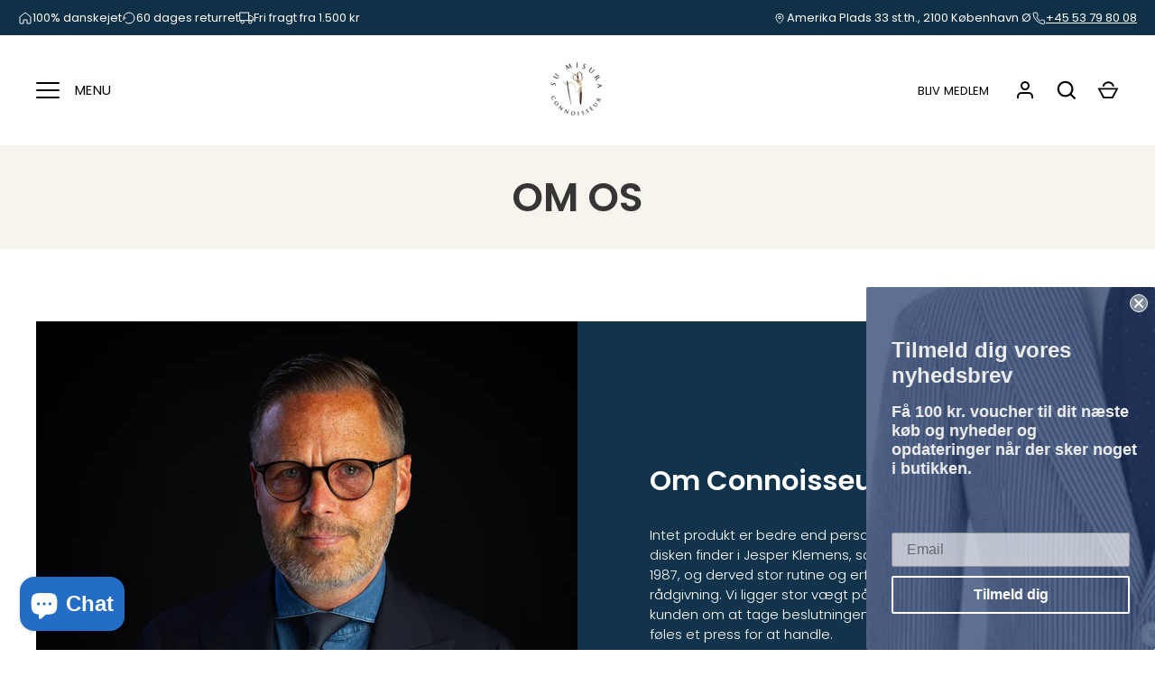

--- FILE ---
content_type: text/css
request_url: https://jkbusinesswear.dk/cdn/shop/t/11/assets/custom.css?v=1615596476663697011756717968
body_size: -318
content:
p.bottom-paragraph{color:#000;padding:20px}.packages-section .packages.grid{padding-top:20px;margin-top:-30px;display:flex;flex-wrap:wrap}.logo-list .slick-track{margin:auto}.wrapper{max-width:1050px;margin:0 auto;padding:0 15px}.logo-list .slick-prev{margin-left:0;opacity:1}.logo-list .slick-next{margin-right:0;opacity:1}.packages-section .packages.grid .grid__item{padding-top:30px}.text-center{text-align:center!important}@media screen and (min-width: 591px){.grid__item{padding-left:30px}}.grid__item{-webkit-box-sizing:border-box;-moz-box-sizing:border-box;box-sizing:border-box;float:left;min-height:1px;padding-left:15px;vertical-align:top;width:100%}.packages-section .packages.grid .grid__item .image-div .color-div{width:100%;padding:70px 30px 60px;display:flex;flex-direction:column;justify-content:space-between}.packages-section .packages.grid .grid__item{color:inherit}.image-div,.color-div{height:100%}.packages-section .packages.grid .grid__item .image-div .color-div .price{display:flex;align-items:flex-end;justify-content:center}.packages-section .packages.grid .grid__item .image-div .color-div .title{font-size:2.25em;margin-bottom:-10px}.packages-section .packages.grid .grid__item .image-div .color-div .subtitle{font-style:italic;font-size:1.3em}.packages-section .packages.grid .grid__item .image-div .color-div .perks{font-size:1.3em;padding-top:14px;text-align:center}.packages-section .packages.grid .grid__item .image-div .color-div .price span{font-size:60px;margin-bottom:-21px;margin-right:4px}.packages-section a.btn-link{text-decoration:underline;text-transform:uppercase;margin-top:10px}@media only screen and (max-width: 767px){.logo-list .slick-prev,.logo-list .slick-next{top:27px!important;transform:none}}
/*# sourceMappingURL=/cdn/shop/t/11/assets/custom.css.map?v=1615596476663697011756717968 */


--- FILE ---
content_type: text/css
request_url: https://jkbusinesswear.dk/cdn/shop/t/11/assets/ac.css?v=48084398981656737171756493481
body_size: -817
content:
.custom--header-items__subscribe-link {
  margin-right: 1rem;
}
.custom--header-items__subscribe-link a {
  width: auto;
  height: auto;
}